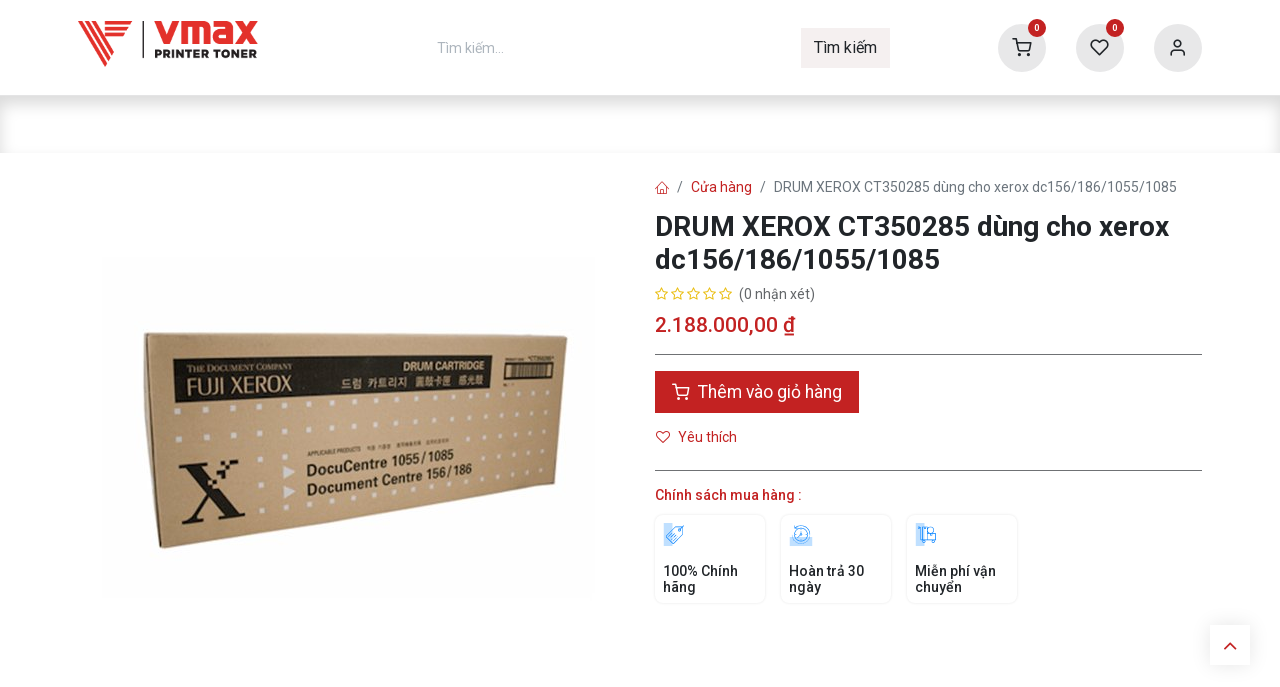

--- FILE ---
content_type: text/html; charset=utf-8
request_url: https://vmax.vn/shop/clo-xect350285-drum-xerox-ct350285-dung-cho-xerox-dc156-186-1055-1085-9686
body_size: 18211
content:

        

    
        
<!DOCTYPE html>
<html lang="vi-VN" data-website-id="11" data-main-object="product.template(9686,)" data-add2cart-redirect="1">
    <head>
        <meta charset="utf-8"/>
        <meta http-equiv="X-UA-Compatible" content="IE=edge"/>
        <meta name="viewport" content="width=device-width, initial-scale=1"/>
        <meta name="generator" content="Odoo"/>
        <meta name="description" content="Drum máy in Xerox, drum máy in, drum mực máy in, trống máy in, trống mực máy in,drum máy photo, drum máy photocopy,Drum photocopy chính hãng Xerox CT350285 "/>
            
        <meta property="og:type" content="website"/>
        <meta property="og:title" content="DRUM XEROX CT350285 dùng cho xerox dc156/186/1055/1085"/>
        <meta property="og:site_name" content="Công Ty TNHH Công nghệ Vmax"/>
        <meta property="og:url" content="https://vmax.vn/shop/clo-xect350285-drum-xerox-ct350285-dung-cho-xerox-dc156-186-1055-1085-9686"/>
        <meta property="og:image" content="https://vmax.vn/web/image/product.template/9686/image_1024?unique=dd02af2"/>
        <meta property="og:description" content="Drum máy in Xerox, drum máy in, drum mực máy in, trống máy in, trống mực máy in,drum máy photo, drum máy photocopy,Drum photocopy chính hãng Xerox CT350285 "/>
            
        <meta name="twitter:card" content="summary_large_image"/>
        <meta name="twitter:title" content="DRUM XEROX CT350285 dùng cho xerox dc156/186/1055/1085"/>
        <meta name="twitter:image" content="https://vmax.vn/web/image/product.template/9686/image_1024?unique=dd02af2"/>
        <meta name="twitter:description" content="Drum máy in Xerox, drum máy in, drum mực máy in, trống máy in, trống mực máy in,drum máy photo, drum máy photocopy,Drum photocopy chính hãng Xerox CT350285 "/>
        
        <link rel="alternate" hreflang="en" href="https://vmax.vn/en/shop/clo-xect350285-drum-xerox-ct350285-dung-cho-xerox-dc156-186-1055-1085-9686"/>
        <link rel="alternate" hreflang="vi" href="https://vmax.vn/shop/clo-xect350285-drum-xerox-ct350285-dung-cho-xerox-dc156-186-1055-1085-9686"/>
        <link rel="alternate" hreflang="x-default" href="https://vmax.vn/shop/clo-xect350285-drum-xerox-ct350285-dung-cho-xerox-dc156-186-1055-1085-9686"/>
        <link rel="canonical" href="https://vmax.vn/shop/clo-xect350285-drum-xerox-ct350285-dung-cho-xerox-dc156-186-1055-1085-9686"/>
        
        <link rel="preconnect" href="https://fonts.gstatic.com/" crossorigin=""/>
        <title> DRUM XEROX CT350285 dùng cho xerox dc156/186/1055/1085 | Mực in Vmax </title>
        <link type="image/x-icon" rel="shortcut icon" href="/web/image/website/11/favicon?unique=6d52dfc"/>
        <link rel="preload" href="/web/static/src/libs/fontawesome/fonts/fontawesome-webfont.woff2?v=4.7.0" as="font" crossorigin=""/>
            <link rel="preload" href="/theme_prime/static/lib/Droggol-Pack-v1.0/fonts/Droggol-Pack.ttf?4iwoe7" as="font" crossorigin=""/>
            <link rel="stylesheet" type="text/css" href="/theme_prime/static/lib/Droggol-Pack-v1.0/droggol-pack-1.css"/>
        <link type="text/css" rel="stylesheet" href="/web/assets/11/4384b20/web.assets_frontend.min.css"/>
        <script id="web.layout.odooscript" type="text/javascript">
            var odoo = {
                csrf_token: "f070a5b94a575bee196ed32703edac8611b65076o1800597134",
                debug: "",
            };
        </script>
            <script type="text/javascript">
                odoo.dr_theme_config = {"json_sidebar_config": {"category_sidebar_style": "2", "category_sidebar_show_count": true, "menu_sidebar_show_category": true, "cart_sidebar_free_delivery_progress": false}, "json_shop_layout": {"layout": "prime", "show_view_switcher": true, "default_view_mode": "grid", "load_more_products": "button"}, "json_shop_product_item": {"style": "1", "image_size": "default", "image_fill": "cover", "show_add_to_cart": true, "show_wishlist": true, "show_compare": true, "show_quick_view": true, "show_similar_products": true, "show_product_preview_swatches": true, "show_rating": true, "show_stock_label": false}, "json_shop_category_pills": {"active": true, "style": "2", "show_child_categories": false, "hide_in_desktop": true}, "json_shop_filters": {"lazy_method": true, "filter_style": "4", "filter_position": "left", "show_in_sidebar": false, "collapsible_category": false, "collapsible_attribute": false, "show_category_count": false, "show_attribute_count": false, "hide_extra_attrib_value": false, "show_rating_filter": false, "show_availability_filter": false}, "json_zoom": {"zoom_enabled": true, "zoom_factor": 2}, "bool_enable_ajax_load": false, "json_bottom_bar": {"show_bottom_bar": true, "show_bottom_bar_on_scroll": false, "filters": true, "actions": ["tp_home", "tp_search", "tp_wishlist", "tp_offer", "tp_brands", "tp_category", "tp_orders"]}, "bool_sticky_add_to_cart": true, "json_general_language_pricelist_selector": {"hide_country_flag": true}, "json_b2b_shop_config": {"dr_enable_b2b": false, "dr_only_assigned_pricelist": false}, "json_mobile": {}, "json_product_search": {"advance_search": true, "search_category": false, "search_attribute": true, "search_suggestion": true, "search_limit": 10, "search_max_product": 5, "search_fuzzy": false, "search_fill_products": false, "search_report": true, "delete_search_report": 90}, "json_brands_page": {"disable_brands_grouping": true}, "cart_flow": "dialog", "theme_installed": true, "pwa_active": false, "pwa_name": false, "bool_show_bulk_price": false, "bool_product_offers": true, "bool_show_products_nav": false, "is_public_user": true, "has_sign_up": false};
            </script>
        <script type="text/javascript">
            odoo.__session_info__ = {"is_admin": false, "is_system": false, "is_website_user": true, "user_id": false, "is_frontend": true, "profile_session": null, "profile_collectors": null, "profile_params": null, "show_effect": true, "currencies": {"1": {"symbol": "\u20ac", "position": "after", "digits": [69, 2]}, "2": {"symbol": "$", "position": "before", "digits": [69, 2]}, "23": {"symbol": "\u20ab", "position": "after", "digits": [69, 2]}}, "bundle_params": {"lang": "en_US", "website_id": 11}, "translationURL": "/website/translations", "cache_hashes": {"translations": "24941daa2c5b0c30d73b01a1d27bdf3c90ca1cb8"}, "geoip_country_code": null, "geoip_phone_code": null, "lang_url_code": "vi"};
            if (!/(^|;\s)tz=/.test(document.cookie)) {
                const userTZ = Intl.DateTimeFormat().resolvedOptions().timeZone;
                document.cookie = `tz=${userTZ}; path=/`;
            }
        </script>
        <script type="text/javascript" defer="defer" src="/web/assets/11/a38f15f/web.assets_frontend_minimal.min.js" onerror="__odooAssetError=1"></script>
        <script type="text/javascript" defer="defer" data-src="/web/assets/11/9471795/web.assets_frontend_lazy.min.js" onerror="__odooAssetError=1"></script>
        
                    <script>
            
                if (!window.odoo) {
                    window.odoo = {
                        csrf_token: "f070a5b94a575bee196ed32703edac8611b65076o1800597134",
                    };
                }
                odoo.__session_info__ = Object.assign(odoo.__session_info__ || {}, {
                    livechatData: {
                        isAvailable: false,
                        serverUrl: "https://vmax.vn",
                        options: {},
                    },
                });
            
                    </script>
        <meta name="zalo-platform-site-verification" content="PDEV8fJ_2WLtyuGya-mE9cV6eWIBi7DOCZKu" />
<!-- Google tag (gtag.js) -->
<script async src="https://www.googletagmanager.com/gtag/js?id=G-NB9NTCQM14"></script>
<script>
  window.dataLayer = window.dataLayer || [];
  function gtag(){dataLayer.push(arguments);}
  gtag('js', new Date());

  gtag('config', 'G-NB9NTCQM14');
</script>
<script>
    window.zaloJSV2 = {
zalo_h5_event_handler: function (eventId, eventName, eventData) {}
};
</script>
<!-- Google Tag Manager -->
<script>(function(w,d,s,l,i){w[l]=w[l]||[];w[l].push({'gtm.start':
new Date().getTime(),event:'gtm.js'});var f=d.getElementsByTagName(s)[0],
j=d.createElement(s),dl=l!='dataLayer'?'&l='+l:'';j.async=true;j.src=
'https://www.googletagmanager.com/gtm.js?id='+i+dl;f.parentNode.insertBefore(j,f);
})(window,document,'script','dataLayer','GTM-MSSFS5');</script>
<!-- End Google Tag Manager -->
    </head>
    <body>



        <div id="wrapwrap" class="   ">
            
            <div class="offcanvas offcanvas-end tp-account-info-sidebar tp-offcanvas-sidebar bg-200" tabindex="-1" aria-hidden="true">
                <div class="d-flex justify-content-between align-items-center bg-white border-bottom p-3">
                    <div class="d-flex align-items-center">
                        <i class="dri dri-user tp-bg-soft-primary text-primary rounded-circle me-3 tp-header-icon"></i>
                        <h5 class="mb-0">Khách hàng</h5>
                    </div>
                    <button type="button" class="btn-close" data-bs-dismiss="offcanvas" title="Đóng" aria-label="Đóng"></button>
                </div>
                <div class="tp-scrollable-y flex-grow-1">
                    <ul class="list-group p-2 mt-2 tp-hook-public-user">
                        <a href="/web/login" class="list-group-item list-group-item-action d-flex align-items-center">
                            <div class="d-flex align-items-center">
                                <svg xmlns="http://www.w3.org/2000/svg" width="1em" height="1em" fill="currentColor" class="bi bi-box-arrow-in-right" viewBox="0 0 16 16">
                                    <path fill-rule="evenodd" d="M6 3.5a.5.5 0 0 1 .5-.5h8a.5.5 0 0 1 .5.5v9a.5.5 0 0 1-.5.5h-8a.5.5 0 0 1-.5-.5v-2a.5.5 0 0 0-1 0v2A1.5 1.5 0 0 0 6.5 14h8a1.5 1.5 0 0 0 1.5-1.5v-9A1.5 1.5 0 0 0 14.5 2h-8A1.5 1.5 0 0 0 5 3.5v2a.5.5 0 0 0 1 0v-2z"></path>
                                    <path fill-rule="evenodd" d="M11.854 8.354a.5.5 0 0 0 0-.708l-3-3a.5.5 0 1 0-.708.708L10.293 7.5H1.5a.5.5 0 0 0 0 1h8.793l-2.147 2.146a.5.5 0 0 0 .708.708l3-3z"></path>
                                </svg>
                                <h6 class="mb-0 ms-3">Đăng nhập</h6>
                            </div>
                        </a>
                        <a href="/web/signup" class="list-group-item list-group-item-action d-flex align-items-center">
                            <div class="d-flex align-items-center">
                                <svg xmlns="http://www.w3.org/2000/svg" width="1em" height="1em" fill="currentColor" class="bi bi-person-plus" viewBox="0 0 16 16">
                                    <path d="M6 8a3 3 0 1 0 0-6 3 3 0 0 0 0 6zm2-3a2 2 0 1 1-4 0 2 2 0 0 1 4 0zm4 8c0 1-1 1-1 1H1s-1 0-1-1 1-4 6-4 6 3 6 4zm-1-.004c-.001-.246-.154-.986-.832-1.664C9.516 10.68 8.289 10 6 10c-2.29 0-3.516.68-4.168 1.332-.678.678-.83 1.418-.832 1.664h10z"></path>
                                    <path fill-rule="evenodd" d="M13.5 5a.5.5 0 0 1 .5.5V7h1.5a.5.5 0 0 1 0 1H14v1.5a.5.5 0 0 1-1 0V8h-1.5a.5.5 0 0 1 0-1H13V5.5a.5.5 0 0 1 .5-.5z"></path>
                                </svg>
                                <h6 class="mb-0 ms-3">Đăng ký</h6>
                            </div>
                        </a>
                    </ul>
                    <ul class="list-group p-2 mt-2 tp-hook-generic">
                        <a href="/shop/cart" class="list-group-item list-group-item-action d-flex align-items-center">
                            <div class="d-flex align-items-center">
                                <i class="dri dri-cart"></i>
                                <div class="d-flex align-items-center">
                                    <h6 class="mb-0 ms-3">Giỏ hàng của tôi</h6> <span class="ms-2">(<span class="my_cart_quantity" data-order-id="">0</span>)</span>
                                </div>
                            </div>
                        </a>
                        <a href="/shop/wishlist" class="list-group-item list-group-item-action d-flex align-items-center">
                            <div class="d-flex align-items-center">
                                <i class="dri dri-wishlist"></i>
                                <div class="d-flex align-items-center">
                                    <h6 class="mb-0 ms-3">Yêu thích của tôi</h6> <span class="ms-2">(<span class="tp-wishlist-counter">0</span>)</span>
                                </div>
                            </div>
                        </a>
                    </ul>
                </div>
            </div>
        <div class="tp-bottombar-component o_not_editable w-100 tp-bottombar-component-style-1 p-0 tp-has-drower-element  ">
            <div class="d-flex justify-content-center align-items-center border-bottom tp-bottom-bar-add-to-cart">
                <a class="mx-3" href="#">
                    <img class="o_image_40_cover tp-rounded-border border product-img" src="/web/image/product.template/9686/image_128" alt="DRUM XEROX CT350285 dùng cho xerox dc156/186/1055/1085" loading="lazy"/>
                </a>
                <span class="mx-3">
                    <p class="mb-0 small fw-bold">Giá</p>
                    <p class="mb-0 small text-primary"><span class="product-price" data-oe-type="monetary" data-oe-expression="combination_info[&#39;price&#39;]"><span class="oe_currency_value">2.188.000,00</span> ₫</span></p>
                </span>
                <button class="product-add-to-cart btn btn-primary-soft m-2 tp-rounded-border btn-block">
                    <i class="dri dri-cart"></i> Thêm vào giỏ hàng
                </button>
            </div>

            <ul class="list-inline my-2 px-5 d-flex tp-bottombar-main-element justify-content-between">
                    
        <li class="list-inline-item o_not_editable position-relative tp-bottom-action-btn text-center  ">
            <a aria-label="Trang chủ" class=" " href="/">
                <i class="tp-action-btn-icon fa fa-home"></i>
            </a>
            <div class="tp-action-btn-label">Trang chủ</div>
        </li>
                    
        <li class="list-inline-item o_not_editable position-relative tp-bottom-action-btn text-center tp-search-sidebar-action ">
            <a aria-label="Tìm kiếm" class=" " href="#">
                <i class="tp-action-btn-icon dri dri-search"></i>
            </a>
            <div class="tp-action-btn-label">Tìm kiếm</div>
        </li>
                    
                        <li class="list-inline-item text-center tp-bottom-action-btn tp-drawer-action-btn align-items-center d-flex justify-content-center rounded-circle">
                            <a href="#" aria-label="Mở danh mục"><i class="tp-drawer-icon fa fa-th"></i></a>
                        </li>
        <li class="list-inline-item o_not_editable position-relative tp-bottom-action-btn text-center  ">
            <a aria-label="Yêu thích" class="o_wsale_my_wish tp-force-d-block " href="/shop/wishlist">
                <i class="tp-action-btn-icon dri dri-wishlist"></i>
                <sup class="my_wish_quantity o_animate_blink badge text-bg-primary">0</sup>
            </a>
            <div class="tp-action-btn-label">Yêu thích</div>
        </li>
                    
                    
                    
                    
                <li class="list-inline-item o_not_editable tp-bottom-action-btn">
                    <a href="#" class="tp-account-info-sidebar-action tp-action-btn-icon" aria-label="Thông tin tài khoản">
                        <i class="dri dri-user"></i>
                    </a>
                    <div class="tp-action-btn-label">Tài khoản</div>
                </li>
            </ul>
            <hr class="mx-4"/>
            <ul class="list-inline d-flex my-2 px-5 tp-bottombar-secondary-element justify-content-between">
        <li class="list-inline-item o_not_editable position-relative tp-bottom-action-btn text-center  ">
            <a aria-label="Offers" class=" " href="/offers">
                <i class="tp-action-btn-icon dri dri-bolt"></i>
            </a>
            <div class="tp-action-btn-label">Offers</div>
        </li>
        <li class="list-inline-item o_not_editable position-relative tp-bottom-action-btn text-center  ">
            <a aria-label="Brands" class=" " href="/shop/all-brands">
                <i class="tp-action-btn-icon dri dri-tag-l "></i>
            </a>
            <div class="tp-action-btn-label">Brands</div>
        </li>
        <li class="list-inline-item o_not_editable position-relative tp-bottom-action-btn text-center tp-category-action ">
            <a aria-label="Danh mục sản phẩm trên website" class=" " href="#">
                <i class="tp-action-btn-icon dri dri-category"></i>
            </a>
            <div class="tp-action-btn-label">Danh mục sản phẩm trên website</div>
        </li>
        <li class="list-inline-item o_not_editable position-relative tp-bottom-action-btn text-center  ">
            <a aria-label="Orders" class=" " href="/my/orders">
                <i class="tp-action-btn-icon fa fa-file-text-o"></i>
            </a>
            <div class="tp-action-btn-label">Orders</div>
        </li>
            </ul>
        </div>
                <header id="top" data-anchor="true" data-name="Header" data-extra-items-toggle-aria-label="Extra items button" class="   o_header_fixed tp-custom-header o_hoverable_dropdown" style=" ">
                    
                <div class="tp-header-box o_header_hide_on_scroll d-none d-lg-block o_colored_level o_cc">
                <div class="container">
                    <div class="row align-items-center">
                        <div class="col-auto py-3">
                            
    <a data-name="Navbar Logo" href="/" class="navbar-brand logo d-inline-block">
            
            <span role="img" aria-label="Logo of Mực in Vmax" title="Mực in Vmax"><img src="/web/image/website/11/logo/M%E1%BB%B1c%20in%20Vmax?unique=6d52dfc" class="img img-fluid" width="95" height="40" alt="Mực in Vmax" loading="lazy"/></span>
        </a>
    
                        </div>
                        <div class="col-auto py-3 flex-grow-1">
                            
    <form method="get" class="o_searchbar_form o_wait_lazy_js s_searchbar_input mx-auto w-75 o_wsale_products_searchbar_form border o_not_editable" action="/shop" data-snippet="s_searchbar_input">
            <div role="search" class="input-group ">
        <input type="search" name="search" class="search-query form-control oe_search_box border-0 bg-white None" placeholder="Tìm kiếm..." value="" data-search-type="products" data-limit="5" data-display-image="true" data-display-description="true" data-display-extra-link="true" data-display-detail="true" data-order-by="name asc"/>
        <button type="submit" aria-label="Tìm kiếm" title="Tìm kiếm" class="btn oe_search_button btn-light">
            
            <span>Tìm kiếm</span>
        </button>
    </div>

            <input name="order" type="hidden" class="o_search_order_by" value="name asc"/>
            
                            
        </form>
                        </div>
                        <div class="col-auto py-3 o_not_editable">
                            <div class="row align-items-center justify-content-end tp-account-info">
                                <div class="col-auto my-1">
                                    <div class="d-flex align-items-center">
                                        <div class="flex-shrink-0">
                                            
                                                <div class="o_not_editable position-relative o_wsale_my_cart tp-cart-sidebar-action ">
                                                    <a href="/shop/cart">
                                                        <i class="dri dri-cart tp-light-bg rounded-circle"></i>
                                                        <sup class="my_cart_quantity badge text-bg-primary" data-order-id="">0</sup>
                                                    </a>
                                                </div>
                                            
                                        </div>
                                        <div class="flex-grow-1 ms-3 d-none">
                                            <div class="mb-1">Giỏ hàng của tôi</div>
                                            <a class="tp-cart-sidebar-action" href="#"><h6 class="dr-update-cart-total mb-0"><span class="oe_currency_value">0,00</span> ₫</h6></a>
                                        </div>
                                    </div>
                                </div>
                                <div class="col-auto my-1">
                                    <div class="d-flex align-items-center">
                                        <div class="flex-shrink-0">
                                            
                                                <div class="o_not_editable position-relative o_wsale_my_wish ">
                                                    <a href="/shop/wishlist">
                                                        <i class="dri dri-wishlist tp-light-bg rounded-circle"></i>
                                                        <sup class="my_wish_quantity o_animate_blink badge text-bg-primary">0</sup>
                                                    </a>
                                                </div>
                                            
                                        </div>
                                        <div class="flex-grow-1 ms-3 d-none">
                                            <div class="mb-1">Yêu thích của tôi</div>
                                            <a href="/shop/wishlist"><h6 class="mb-0">Xem yêu thích</h6></a>
                                        </div>
                                    </div>
                                </div>
                                <div class="col-auto my-1">
                                    <div class="d-flex align-items-center">
                                        <div class="flex-shrink-0">
                                            <a href="#" class="tp-account-info-sidebar-action">
                                                <i class="dri dri-user tp-light-bg rounded-circle"></i>
                                            </a>
                                        </div>
                                        <div class="flex-grow-1 ms-3 d-none">
                                            <div style="max-width: 150px;" class="text-truncate mb-1">Guest</div>
                                            <a class="tp-account-info-sidebar-action" href="#"><h6 class="mb-0">Tài khoản của tôi</h6></a>
                                        </div>
                                    </div>
                                </div>
                            </div>
                        </div>
                    </div>
                </div>
            </div>
    <nav data-name="Navbar" aria-label="Chính" class="navbar navbar-expand-lg navbar-light o_colored_level o_cc d-none d-lg-block shadow-sm ">
        
                
                <div id="o_main_nav" class="container">
    <ul id="top_menu" role="menu" class="nav navbar-nav top_menu o_menu_loading flex-grow-1">
        
                        
    <li role="presentation" class="nav-item  ">
        <a role="menuitem" href="/" class="nav-link " style="">
            <span>
                <span>Trang chủ</span>
            </span>
        </a>
    </li>
    <li role="presentation" class="nav-item   dropdown ">
        <a data-bs-toggle="dropdown" href="#" role="menuitem" class="nav-link dropdown-toggle   " style="">
            <span>
                <span>Mực in Vmax</span>
            </span>
        </a>
        <ul role="menu" class="dropdown-menu ">
    <li role="presentation" class="  ">
        <a role="menuitem" href="/shop/category/muc-in-vmax-muc-in-vmax-may-hp-133" class="dropdown-item " style="">
            <span>
                <span>Mực in HP</span>
            </span>
        </a>
    </li>
    <li role="presentation" class="  ">
        <a role="menuitem" href="/shop/category/muc-in-vmax-muc-in-vmax-may-canon-134" class="dropdown-item " style="">
            <span>
                <span>Mực in Cannon</span>
            </span>
        </a>
    </li>
    <li role="presentation" class="  ">
        <a role="menuitem" href="/shop/category/muc-in-vmax-muc-in-vmax-may-brother-135" class="dropdown-item " style="">
            <span>
                <span>Mực in Brother</span>
            </span>
        </a>
    </li>
    <li role="presentation" class="  ">
        <a role="menuitem" href="/shop/category/muc-in-vmax-muc-in-vmax-may-epson-139" class="dropdown-item " style="">
            <span>
                <span>Mực in Epson</span>
            </span>
        </a>
    </li>
    <li role="presentation" class="  ">
        <a role="menuitem" href="/shop/category/muc-in-vmax-muc-in-vmax-may-xerox-136" class="dropdown-item " style="">
            <span>
                <span>Mực in Xerox</span>
            </span>
        </a>
    </li>
    <li role="presentation" class="  ">
        <a role="menuitem" href="/shop/category/muc-in-vmax-muc-in-vmax-may-samsung-140" class="dropdown-item " style="">
            <span>
                <span>Mực in Samsung</span>
            </span>
        </a>
    </li>
        </ul>
        </li>
    <li role="presentation" class="nav-item  ">
        <a role="menuitem" href="/shop/category/muc-in-chinh-hang-132" class="nav-link " style="">
            <span>
                <span>Mực in chính hãng</span>
            </span>
        </a>
    </li>
    <li role="presentation" class="nav-item   dropdown ">
        <a data-bs-toggle="dropdown" href="#" role="menuitem" class="nav-link dropdown-toggle   " style="">
            <span>
                <span>Máy in</span>
            </span>
        </a>
        <ul role="menu" class="dropdown-menu ">
    <li role="presentation" class="  ">
        <a role="menuitem" href="/shop/category/may-in-van-phong-may-in-laser-trang-en-143" class="dropdown-item " style="">
            <span>
                <span>Máy in laser trắng đen</span>
            </span>
        </a>
    </li>
    <li role="presentation" class="  ">
        <a role="menuitem" href="/shop/category/may-in-van-phong-may-in-laser-mau-144" class="dropdown-item " style="">
            <span>
                <span>Máy in laser màu</span>
            </span>
        </a>
    </li>
    <li role="presentation" class="  ">
        <a role="menuitem" href="/shop/category/may-in-van-phong-may-in-phun-mau-250" class="dropdown-item " style="">
            <span>
                <span>Máy in phun màu</span>
            </span>
        </a>
    </li>
        </ul>
        </li>
    <li role="presentation" class="nav-item  ">
        <a role="menuitem" href="/contactus" class="nav-link " style="">
            <span>
                <span>Liên hệ</span>
            </span>
        </a>
    </li>
    <li role="presentation" class="nav-item  ">
        <a role="menuitem" href="/about-us" class="nav-link " style="">
            <span>
                <span>Về Vmax</span>
            </span>
        </a>
    </li>
    <li role="presentation" class="nav-item  ">
        <a role="menuitem" href="/blog" class="nav-link " style="">
            <span>
                <span>Tin tức</span>
            </span>
        </a>
    </li>
    <li role="presentation" class="nav-item  dr_hide_in_mobile dropdown ">
        <a data-bs-toggle="dropdown" href="#" role="menuitem" class="nav-link dropdown-toggle   " style="">
            <span>
                <span>Vmax Building</span>
            </span>
        </a>
        <ul role="menu" class="dropdown-menu ">
    <li role="presentation" class="  ">
        <a role="menuitem" href="/shop/category/vmax-building-office4lease-255" class="dropdown-item " style="">
            <span>
                <span>Office4lease</span>
            </span>
        </a>
    </li>
    <li role="presentation" class="  ">
        <a role="menuitem" href="/shop/category/vmax-building-mini-penthouse-257" class="dropdown-item " style="">
            <span>
                <span>Mini penthouse</span>
            </span>
        </a>
    </li>
        </ul>
        </li>
                    
    </ul>
                </div>
            
    </nav>
    <nav data-name="Navbar" aria-label="Mobile" class="navbar  navbar-light o_colored_level o_cc o_header_mobile d-block d-lg-none shadow-sm ">
        
            <div id="o_main_nav" class="container flex-wrap">
                
                <ul class="o_header_mobile_buttons_wrap navbar-nav flex-row align-items-center gap-2 mb-0">
                    <li>
                        <button class="tp-menu-sidebar-action btn btn-link p-0 o_not_editable shadow-none" type="button" data-bs-toggle="offcanvas" data-bs-target="#top_menu_collapse_mobile" aria-controls="top_menu_collapse_mobile" aria-expanded="false" aria-label="Toggle navigation">
                            <svg xmlns="http://www.w3.org/2000/svg" width="1em" height="1em" fill="currentColor" class="bi bi-list" viewBox="0 0 16 16">
                                <path fill-rule="evenodd" d="M2.5 12a.5.5 0 0 1 .5-.5h10a.5.5 0 0 1 0 1H3a.5.5 0 0 1-.5-.5zm0-4a.5.5 0 0 1 .5-.5h10a.5.5 0 0 1 0 1H3a.5.5 0 0 1-.5-.5zm0-4a.5.5 0 0 1 .5-.5h10a.5.5 0 0 1 0 1H3a.5.5 0 0 1-.5-.5z"></path>
                            </svg>
                        </button>
                    </li>
                </ul>
                
    <a data-name="Navbar Logo" href="/" class="navbar-brand logo me-0">
            
            <span role="img" aria-label="Logo of Mực in Vmax" title="Mực in Vmax"><img src="/web/image/website/11/logo/M%E1%BB%B1c%20in%20Vmax?unique=6d52dfc" class="img img-fluid" width="95" height="40" alt="Mực in Vmax" loading="lazy"/></span>
        </a>
    
                
        <ul class="list-inline mb-0 d-flex align-items-center tp-account-info ">



                
                    <li class="list-inline-item mx-0 o_not_editable o_wsale_my_cart tp-cart-sidebar-action  ">
                        <a href="/shop/cart" class="">
                            <div class="d-flex flex-column align-items-center justify-content-center">
                                <div class="d-flex align-items-center">
                                    <div class="position-relative">
                                        <i class="dri dri-cart"></i>
                                        <sup class="my_cart_quantity text-bg-primary position-absolute " data-order-id="">0</sup>
                                    </div>
                                </div>
                            </div>
                        </a>
                    </li>
                
        </ul>
            </div>
        
    </nav>
        <div id="top_menu_collapse_mobile" class="offcanvas offcanvas-start tp-menu-sidebar tp-offcanvas-sidebar">
            <div class="offcanvas-body p-0">
                <div class="p-3 tp-user-info-container">
                    <div class="d-flex justify-content-between">
                        <div class="border border-white p-1">
                            <span class="tp-user-logo text-bg-primary fw-bold rounded d-inline-block text-center">
                                <i class="dri dri-user"></i>
                            </span>
                        </div>
                        <div class="flex-shrink-1">
                            <button type="button" class="btn-close text-white" data-bs-dismiss="offcanvas" title="Đóng" aria-label="Đóng"></button>
                        </div>
                    </div>
                    <div class="mt-3 d-flex align-items-center justify-content-between">
                        <h6 class="mb-0 text-white">
                                    <a href="/web/login" class="link-light">
                                        Đăng nhập <span class="mx-1">•</span> Đăng ký
                                    </a>
                        </h6>
                    </div>
                </div>
                <ul class="nav navbar-nav py-2 border-bottom tp-hook-special-menu">
                    <li class="nav-item">
                        <a role="menuitem" href="/" class="nav-link tp-category-action" data-position="start">
                            <div class="d-flex align-items-center fw-bold">
                                <svg xmlns="http://www.w3.org/2000/svg" width="1em" height="1em" fill="currentColor" class="bi bi-grid" viewBox="0 0 16 16">
                                    <path d="M1 2.5A1.5 1.5 0 0 1 2.5 1h3A1.5 1.5 0 0 1 7 2.5v3A1.5 1.5 0 0 1 5.5 7h-3A1.5 1.5 0 0 1 1 5.5v-3zM2.5 2a.5.5 0 0 0-.5.5v3a.5.5 0 0 0 .5.5h3a.5.5 0 0 0 .5-.5v-3a.5.5 0 0 0-.5-.5h-3zm6.5.5A1.5 1.5 0 0 1 10.5 1h3A1.5 1.5 0 0 1 15 2.5v3A1.5 1.5 0 0 1 13.5 7h-3A1.5 1.5 0 0 1 9 5.5v-3zm1.5-.5a.5.5 0 0 0-.5.5v3a.5.5 0 0 0 .5.5h3a.5.5 0 0 0 .5-.5v-3a.5.5 0 0 0-.5-.5h-3zM1 10.5A1.5 1.5 0 0 1 2.5 9h3A1.5 1.5 0 0 1 7 10.5v3A1.5 1.5 0 0 1 5.5 15h-3A1.5 1.5 0 0 1 1 13.5v-3zm1.5-.5a.5.5 0 0 0-.5.5v3a.5.5 0 0 0 .5.5h3a.5.5 0 0 0 .5-.5v-3a.5.5 0 0 0-.5-.5h-3zm6.5.5A1.5 1.5 0 0 1 10.5 9h3a1.5 1.5 0 0 1 1.5 1.5v3a1.5 1.5 0 0 1-1.5 1.5h-3A1.5 1.5 0 0 1 9 13.5v-3zm1.5-.5a.5.5 0 0 0-.5.5v3a.5.5 0 0 0 .5.5h3a.5.5 0 0 0 .5-.5v-3a.5.5 0 0 0-.5-.5h-3z"></path>
                                </svg>
                                <span class="ms-2">Phân loại sản phẩm</span>
                            </div>
                        </a>
                    </li>
                </ul>
                
    <ul id="top_menu" role="menu" class="nav navbar-nav top_menu  ">
        
    <li role="presentation" class="nav-item  ">
        <a role="menuitem" href="/" class="nav-link " style="">
            <span>
                <span>Trang chủ</span>
            </span>
        </a>
    </li>
    <li role="presentation" class="nav-item   dropdown ">
        <a data-bs-toggle="dropdown" href="#" role="menuitem" class="nav-link dropdown-toggle   d-flex justify-content-between align-items-center" style="">
            <span>
                <span>Mực in Vmax</span>
            </span>
        </a>
        <ul role="menu" class="dropdown-menu position-relative rounded-0 o_dropdown_without_offset">
    <li role="presentation" class="  ">
        <a role="menuitem" href="/shop/category/muc-in-vmax-muc-in-vmax-may-hp-133" class="dropdown-item " style="">
            <span>
                <span>Mực in HP</span>
            </span>
        </a>
    </li>
    <li role="presentation" class="  ">
        <a role="menuitem" href="/shop/category/muc-in-vmax-muc-in-vmax-may-canon-134" class="dropdown-item " style="">
            <span>
                <span>Mực in Cannon</span>
            </span>
        </a>
    </li>
    <li role="presentation" class="  ">
        <a role="menuitem" href="/shop/category/muc-in-vmax-muc-in-vmax-may-brother-135" class="dropdown-item " style="">
            <span>
                <span>Mực in Brother</span>
            </span>
        </a>
    </li>
    <li role="presentation" class="  ">
        <a role="menuitem" href="/shop/category/muc-in-vmax-muc-in-vmax-may-epson-139" class="dropdown-item " style="">
            <span>
                <span>Mực in Epson</span>
            </span>
        </a>
    </li>
    <li role="presentation" class="  ">
        <a role="menuitem" href="/shop/category/muc-in-vmax-muc-in-vmax-may-xerox-136" class="dropdown-item " style="">
            <span>
                <span>Mực in Xerox</span>
            </span>
        </a>
    </li>
    <li role="presentation" class="  ">
        <a role="menuitem" href="/shop/category/muc-in-vmax-muc-in-vmax-may-samsung-140" class="dropdown-item " style="">
            <span>
                <span>Mực in Samsung</span>
            </span>
        </a>
    </li>
        </ul>
        </li>
    <li role="presentation" class="nav-item  ">
        <a role="menuitem" href="/shop/category/muc-in-chinh-hang-132" class="nav-link " style="">
            <span>
                <span>Mực in chính hãng</span>
            </span>
        </a>
    </li>
    <li role="presentation" class="nav-item   dropdown ">
        <a data-bs-toggle="dropdown" href="#" role="menuitem" class="nav-link dropdown-toggle   d-flex justify-content-between align-items-center" style="">
            <span>
                <span>Máy in</span>
            </span>
        </a>
        <ul role="menu" class="dropdown-menu position-relative rounded-0 o_dropdown_without_offset">
    <li role="presentation" class="  ">
        <a role="menuitem" href="/shop/category/may-in-van-phong-may-in-laser-trang-en-143" class="dropdown-item " style="">
            <span>
                <span>Máy in laser trắng đen</span>
            </span>
        </a>
    </li>
    <li role="presentation" class="  ">
        <a role="menuitem" href="/shop/category/may-in-van-phong-may-in-laser-mau-144" class="dropdown-item " style="">
            <span>
                <span>Máy in laser màu</span>
            </span>
        </a>
    </li>
    <li role="presentation" class="  ">
        <a role="menuitem" href="/shop/category/may-in-van-phong-may-in-phun-mau-250" class="dropdown-item " style="">
            <span>
                <span>Máy in phun màu</span>
            </span>
        </a>
    </li>
        </ul>
        </li>
    <li role="presentation" class="nav-item  ">
        <a role="menuitem" href="/contactus" class="nav-link " style="">
            <span>
                <span>Liên hệ</span>
            </span>
        </a>
    </li>
    <li role="presentation" class="nav-item  ">
        <a role="menuitem" href="/about-us" class="nav-link " style="">
            <span>
                <span>Về Vmax</span>
            </span>
        </a>
    </li>
    <li role="presentation" class="nav-item  ">
        <a role="menuitem" href="/blog" class="nav-link " style="">
            <span>
                <span>Tin tức</span>
            </span>
        </a>
    </li>
    <li role="presentation" class="nav-item  dr_hide_in_mobile dropdown ">
        <a data-bs-toggle="dropdown" href="#" role="menuitem" class="nav-link dropdown-toggle   d-flex justify-content-between align-items-center" style="">
            <span>
                <span>Vmax Building</span>
            </span>
        </a>
        <ul role="menu" class="dropdown-menu position-relative rounded-0 o_dropdown_without_offset">
    <li role="presentation" class="  ">
        <a role="menuitem" href="/shop/category/vmax-building-office4lease-255" class="dropdown-item " style="">
            <span>
                <span>Office4lease</span>
            </span>
        </a>
    </li>
    <li role="presentation" class="  ">
        <a role="menuitem" href="/shop/category/vmax-building-mini-penthouse-257" class="dropdown-item " style="">
            <span>
                <span>Mini penthouse</span>
            </span>
        </a>
    </li>
        </ul>
        </li>
                
    </ul>
                <ul class="nav navbar-nav py-2 border-top tp-hook-extra-menu">
                    <li class="nav-item">
                        <a href="/shop/cart" class="nav-link">
                            <div class="d-flex align-items-center">
                                <i class="dri dri-cart"></i>
                                <div class="d-flex align-items-center">
                                    <h6 class="mb-0 ms-2">Giỏ hàng của tôi</h6> <span class="ms-2">(<span class="my_cart_quantity" data-order-id="">0</span>)</span>
                                </div>
                            </div>
                        </a>
                    </li>
                    <li class="nav-item">
                        <a href="/shop/wishlist" class="nav-link">
                            <div class="d-flex align-items-center">
                                <i class="dri dri-wishlist"></i>
                                <div class="d-flex align-items-center">
                                    <h6 class="mb-0 ms-2">Yêu thích của tôi</h6> <span class="ms-2">(<span class="tp-wishlist-counter">0</span>)</span>
                                </div>
                            </div>
                        </a>
                    </li>
                </ul>
            </div>
        

            <div class="js_language_selector d-flex justify-content-center py-2 border-top dropdown o_not_editable">
                <a href="#" data-bs-toggle="dropdown" aria-haspopup="true" aria-expanded="true" class="dropdown-toggle d-flex align-items-center text-dark">
                                 Tiếng Việt
                </a>
                <div class="dropdown-menu" role="menu">
                            <a class="dropdown-item my-1 js_change_lang" href="/en/shop/clo-xect350285-drum-xerox-ct350285-dung-cho-xerox-dc156-186-1055-1085-9686" data-url_code="en">
                                <span>English (US)</span>
                            </a>
                            <a class="dropdown-item my-1 js_change_lang" href="/shop/clo-xect350285-drum-xerox-ct350285-dung-cho-xerox-dc156-186-1055-1085-9686" data-url_code="vi">
                                <span> Tiếng Việt</span>
                            </a>
                </div>
            </div>
        
        </div>
        
        </header>
                <main>
                    
            <div itemscope="itemscope" itemtype="http://schema.org/Product" id="wrap" class="js_sale o_wsale_product_page">
                <div class="oe_structure oe_empty oe_structure_not_nearest" id="oe_structure_website_sale_product_1" data-editor-message="DROP BUILDING BLOCKS HERE TO MAKE THEM AVAILABLE ACROSS ALL PRODUCTS"></div><section id="product_detail" class="container oe_website_sale " data-view-track="1" data-product-tracking-info="{&#34;item_id&#34;: 9686, &#34;item_name&#34;: &#34;[CLO-XECT350285] DRUM XEROX CT350285 du\u0300ng cho xerox dc156/186/1055/1085&#34;, &#34;item_category&#34;: &#34;Nh\u00f3m M\u1ef1c Laser OEM&#34;, &#34;currency&#34;: &#34;VND&#34;, &#34;price&#34;: 2188000.0}">
                    <div class="row" id="product_detail_main" data-name="Product Page" data-image_width="50_pc" data-image_layout="carousel">
                        <div class="col-lg-6 o_wsale_product_images position-relative mt-4">
        <div id="o-carousel-product" class="carousel slide position-sticky mb-3 overflow-hidden o_carousel_product_left_indicators d-flex" data-bs-ride="carousel" data-bs-interval="0" data-name="Băng chuyền sản phẩm">
        <div class="o_carousel_product_indicators ">
        </div>
            <div class="o_carousel_product_outer carousel-outer position-relative flex-grow-1 overflow-hidden">
                <div class="carousel-inner h-100">
                        <div class="carousel-item h-100 text-center active">
        <div class="position-relative d-inline-flex overflow-hidden m-auto h-100">
            <span class="o_ribbon  z-index-1" style=""></span>
            <div class="d-flex align-items-start justify-content-center h-100 oe_unmovable"><img src="/web/image/product.product/9686/image_1024/%5BCLO-XECT350285%5D%20DRUM%20XEROX%20CT350285%20du%CC%80ng%20cho%20xerox%20dc156-186-1055-1085?unique=dd02af2" class="img img-fluid oe_unmovable product_detail_img mh-100" alt="DRUM XEROX CT350285 dùng cho xerox dc156/186/1055/1085" loading="lazy"/></div>
        </div>
                        </div>
                </div>
            </div>
        </div>
                        </div>
                        <div id="product_details" class="col-lg-6 mt-4">
            <div class="row g-0 justify-content-end tp-breadcrumb-wrapper flex-wrap align-items-center mb-1">
                
                <div class="col-auto mb-2 flex-grow-1 flex-shrink-1">
                    <ol class="breadcrumb p-0 m-0 bg-transparent">
                        <li class="breadcrumb-item">
                            <a href="/"><i class="dri dri-home-l"></i></a>
                        </li>
                        <li class="breadcrumb-item">
                            <a href="/shop">Cửa hàng</a>
                        </li>
                        <li class="breadcrumb-item active">
                            <span>DRUM XEROX CT350285 dùng cho xerox dc156/186/1055/1085</span>
                        </li>
                    </ol>
                </div>
                
            </div>
            
                            <h1 itemprop="name" class="h2">DRUM XEROX CT350285 dùng cho xerox dc156/186/1055/1085</h1>
                            <span itemprop="url" style="display:none;">https://vmax.vn/shop/clo-xect350285-drum-xerox-ct350285-dung-cho-xerox-dc156-186-1055-1085-9686</span>
                            <span itemprop="image" style="display:none;">https://vmax.vn/web/image/product.template/9686/image_1920?unique=dd02af2</span>
                                <a href="#o_product_page_reviews" class="o_product_page_reviews_link text-decoration-none">
        <div class="o_website_rating_static">
                    <i class="fa fa-star-o" role="img"></i>
                    <i class="fa fa-star-o" role="img"></i>
                    <i class="fa fa-star-o" role="img"></i>
                    <i class="fa fa-star-o" role="img"></i>
                    <i class="fa fa-star-o" role="img"></i>
                <small class="text-muted ms-1">
                    (0 nhận xét)
                </small>
        </div>
                                </a>
                            
                            
                            <form action="/shop/cart/update" method="POST">
                                <input type="hidden" name="csrf_token" value="f070a5b94a575bee196ed32703edac8611b65076o1800597134"/>
                                <div class="js_product js_main_product mb-3">
                                    <div>
        <div itemprop="offers" itemscope="itemscope" itemtype="http://schema.org/Offer" class="product_price mt-2 d-inline-block ">
            <h3 class="css_editable_mode_hidden h4 mb-0">
                <span class="oe_price text-primary" style="white-space: nowrap;" data-oe-type="monetary" data-oe-expression="combination_info[&#39;price&#39;]"><span class="oe_currency_value">2.188.000,00</span> ₫</span>
                <span itemprop="price" style="display:none;">2188000.0</span>
                <span itemprop="priceCurrency" style="display:none;">VND</span>
                <span style="text-decoration: line-through; white-space: nowrap;" itemprop="listPrice" class="oe_default_price ms-1 d-none" data-oe-type="monetary" data-oe-expression="combination_info[&#39;list_price&#39;]"><span class="oe_currency_value">2.188.000,00</span> ₫</span>
            </h3>
            <h3 class="css_non_editable_mode_hidden decimal_precision h4 mb-0" data-precision="2">
                <span><span class="oe_currency_value">2.188.000,00</span> ₫</span>
            </h3>
        </div>
        <div id="product_unavailable" class="d-none">
            <h3 class="fst-italic">Not Available For Sale</h3>
        </div>
                                    </div>
            <div class="tp-bulk-price-container"></div>
            <hr name="after_pricelist_offer"/>
                                    
                                        <input type="hidden" class="product_id" name="product_id" value="9686"/>
                                        <input type="hidden" class="product_template_id" name="product_template_id" value="9686"/>
                                        <input type="hidden" class="product_category_id" name="product_category_id" value="132"/>
        <ul class="list-unstyled js_add_cart_variants mb-0 flex-column" data-attribute_exclusions="{&#34;exclusions&#34;: {}, &#34;archived_combinations&#34;: [], &#34;parent_exclusions&#34;: {}, &#34;parent_combination&#34;: [], &#34;parent_product_name&#34;: null, &#34;mapped_attribute_names&#34;: {}}">
        </ul>
                                    
                                    <p class="css_not_available_msg alert alert-warning">Kết hợp này không tồn tại.</p>
                                    <div id="o_wsale_cta_wrapper" class="d-flex flex-wrap align-items-center mt-3">

                                        <div id="add_to_cart_wrap" class="d-inline-flex align-items-center mb-2 me-auto">
                                            <a role="button" id="add_to_cart" data-animation-selector=".product_detail_img" class="btn btn-primary btn-lg js_check_product a-submit flex-grow-1" href="#">
                <i class="dri dri-cart me-1"></i> Thêm vào giỏ hàng
            </a>
        </div>
                                        <div id="product_option_block" class="d-flex flex-wrap w-100">
            
                <button type="button" role="button" class="btn btn-link px-0 pe-3 o_add_wishlist_dyn" data-action="o_wishlist" title="Thêm vào danh sách yêu thích" data-product-template-id="9686" data-product-product-id="9686"><i class="fa fa-heart-o me-2" role="img" aria-label="Add to wishlist"></i>Yêu thích&nbsp;</button>
            </div>
                                    </div>
            <div class="availability_messages o_not_editable"></div>
                                    <div id="contact_us_wrapper" class="d-none oe_structure oe_structure_solo ">
                                        <section class="s_text_block" data-snippet="s_text_block" data-name="Text">
                                            <div class="container">
                                                <a class="btn btn-primary btn_cta" href="/contactus">Liên hệ với chúng tôi
                                                </a>
                                            </div>
                                        </section>
                                    </div>
                                    </div>
                            </form>
            
            <div class="tp-product-info-hook"></div>
            <hr name="before_brand"/>
            
            
            
        <div class="tp_extra_fields o_not_editable">
            
            
        </div>
            
                            <div id="o_product_terms_and_share" class="d-flex justify-content-between flex-column flex-md-row align-items-md-end mb-3">
            <div class="row tp-hook-terms">
                <div class="col-12">
                    <h6 class="mb-1"><a href="/terms" class="tp-link-dark">Chính sách mua hàng :</a></h6>
                </div>
                <div class="col-12 o_colored_level">
                    <section class="o_colored_level" style="background-image: none;">
                        <div class="row g-0">
                            <div class="col-auto p-2 me-3 my-2 o_colored_level" style="border-radius: 8px; width: 110px; box-shadow: 0 0 3px 0px rgb(0 0 0 / 10%)">
                                <div class="d-flex flex-column align-items-start h-100">
                                    <img class="img-fluid" src="/theme_prime/static/src/img/content/tag_icon.svg" style="height: 24px;" loading="lazy"/>
                                    <h6 class="mt-3 mb-0 small">
                                        100% Chính hãng
                                    </h6>
                                </div>
                            </div>
                            <div class="col-auto p-2 me-3 my-2" style="border-radius: 8px; width: 110px; box-shadow: 0 0 3px 0px rgb(0 0 0 / 10%)">
                                <div class="d-flex flex-column align-items-start h-100">
                                    <img class="img-fluid" src="/theme_prime/static/src/img/content/return_icon.svg" style="height: 24px;" loading="lazy"/>
                                    <h6 class="mt-3 mb-0 small">
                                        Hoàn trả 30 ngày
                                    </h6>
                                </div>
                            </div>
                            <div class="col-auto p-2 me-3 my-2 o_colored_level" style="border-radius: 8px; width: 110px; box-shadow: 0 0 3px 0px rgb(0 0 0 / 10%)">
                                <div class="d-flex flex-column align-items-start h-100">
                                    <img class="img-fluid" src="/theme_prime/static/src/img/content/delivery_icon.svg" style="height: 24px;" loading="lazy"/>
                                    <h6 class="mt-3 mb-0 small">
                                        Miễn phí vận chuyển
                                    </h6>
                                </div>
                            </div>
                        </div>
                    </section>
                </div>
            </div>
        </div>
          <input id="wsale_user_email" type="hidden" value=""/>
            </div>
                    </div>
                </section>
            <div class="container px-0 my-4 tp-hook-product-tabs">
                <div class="row g-0">
                    <div class="col-12">
        <div class="tp-product-details-tab">
            <ul class="nav nav-tabs justify-content-center" role="tablist">
                <li class="nav-item o_not_editable">
                    <a class="nav-link active" data-bs-toggle="tab" href="#tp-product-description-tab" role="tab" aria-selected="true">
                        <span class="fa fa-file-text-o me-1"></span> Mô tả
                    </a>
                </li>
                <li class="nav-item o_not_editable">
                    <a class="nav-link" data-bs-toggle="tab" href="#tp-product-specification-tab" role="tab" aria-selected="false">
                        <span class="fa fa-sliders me-1"></span> Thông số kỹ thuật
                    </a>
                </li>
                <li class="nav-item o_not_editable">
                    <a class="nav-link" data-bs-toggle="tab" href="#tp-product-rating-tab" role="tab" aria-selected="false">
                        <span class="fa fa-comments-o me-1"></span> Bình luận và Đánh giá
                    </a>
                </li>
                
                
            </ul>
            <div class="tab-content">
                
                <div class="tab-pane fade show active" id="tp-product-description-tab" role="tabpanel">
                    <div class="container-fluid">
                        <div class="row m-0 py-2">
                            <div class="col-12">
                                <div itemprop="description" class="oe_structure" id="product_full_description"><p style="text-align: justify;"><span style="font-family: arial, helvetica, sans-serif;">Trong quá trình sao chụp, Drum (trống) luôn cọ xát với các bộ phận khác nên lớp quang dẫn sẽ bị mòn đi, khi lớp quang dẫn bị mòn quá nhiều, drum cần phải được thay. <strong>Drum photocopy chính hãng Xerox CT350285</strong> tương thích tốt là giải pháp khuyên dùng cho những dòng máy Xerox DC 156 /186 /1055 / 1085.</span></p>
<h2 style="text-align: justify;"><span style="font-family: arial, helvetica, sans-serif;"><a title="Drum chính hãng" href="https://www.vmax.vn/muc-in-chinh-hang/drum-chinh-hang.html">Drum</a> cho năng suất cao</span></h2>
<p><span style="font-family: arial, helvetica, sans-serif;"><img src="https://www.vmax.vn/pub/media/wysiwyg/drum-photocopy--xerox-ct350285-vmax.jpg" alt="Drum photocopy chính hãng Xerox CT350285" width="600" height="273" loading="lazy"></span></p>
<p style="text-align: justify;"><span style="font-family: arial, helvetica, sans-serif;">Với <strong>Drum photocopy chính hãng Xerox CT350285</strong>, bạn có thể thoải mái sao chụp các loại tài liệu với khối lượng lớn lên đến 50.000 trang (độ phủ mực 5% trang in, theo tiêu chuẩn ISO/IEC 19752). <a title="Drum chính hãng" href="https://www.vmax.vn/muc-in-chinh-hang/drum-chinh-hang.html">Drum</a> <strong>Xerox CT350285</strong><span class="apple-converted-space"> </span>dễ dàng lắp đặt và bảo trì, nhanh gọn không mất quá nhiều thời gian của bạn.</span></p>
<h2 style="text-align: justify;"><span style="font-family: arial, helvetica, sans-serif;">Tương thích hoàn hảo với máy photocopy</span></h2>
<p><span style="font-family: arial, helvetica, sans-serif;"><img src="https://www.vmax.vn/pub/media/wysiwyg/drum-photocopy--xerox-ct350285-vmax-1.jpg" alt="Drum photocopy chính hãng Xerox CT350285" width="600" height="315" loading="lazy"></span></p>
<p style="text-align: justify;"><span style="font-family: arial, helvetica, sans-serif;"><strong>Drum photocopy chính hãng Xerox CT350285</strong> được sản xuất theo tiêu chuẩn với thông số kỹ thuật chính xác, vì vậy người dùng có thể hoàn toàn yên tâm về độ tương thích và tính ổn định của máy photocopy.<span class="apple-converted-space"> </span><strong>Drum photocopy chính hãng Xerox CT350285 </strong>phù hợp với các dòng máy Xerox DC 156 /186 /1055 / 1085. Với drum chính hãng Xerox sẽ giúp cho máy photocopy của bạn vận hành tốt hơn, tiết kiệm chi phí bảo trì máy.</span></p>
<h2 style="text-align: justify;"><span style="font-family: arial, helvetica, sans-serif;">Bản sao chụp chất lượng cao</span></h2>
<p style="text-align: justify;"><span style="font-family: arial, helvetica, sans-serif;"><strong>Drum photocopy chính hãng Xerox CT350285 </strong>mang lại cho bạn chất lượng bản in màu cực nét với hiệu suất cao, thể hiện sự chuyên nghiệp cho văn bản. <a title="Drum chính hãng" href="https://www.vmax.vn/muc-in-chinh-hang/drum-chinh-hang.html">Drum</a> chính hãng Xerox có độ bền khá cao, hao mon chậm, phát huy hết công suất in, đặc biệt hoàn toàn thân thiện với môi trường.</span></p>
<p style="text-align: justify;"><span style="font-family: arial, helvetica, sans-serif;">&gt;&gt; Mua <strong>Drum photocopy chính hãng Xerox CT350285</strong> với giá tốt nhất, hàng chính hãng tại<strong> Vmax!</strong></span></p></div>
                            </div>
                        </div>
                    </div>
                </div>
                
                <div class="tab-pane fade" id="tp-product-specification-tab" role="tabpanel">
                    <section class="container border-0" id="product_full_spec">
                    <div class="container">
                        <div class="d-flex justify-content-between">
                            
                        </div>
                        <div id="product_specifications">
                            <div class="row mx-0">
                                    <div class="col-12 col-lg-8 offset-lg-2">
                                        <table class="table border">
                                                <tr>
                                                    <th class="text-left" colspan="2">
                                                        <span>Uncategorized</span>
                                                    </th>
                                                </tr>
                                            
                                        </table>
                                    </div>
                            </div>
                        </div>
                    </div>
            </section>
        </div>
                
                
                <div class="tab-pane fade" id="tp-product-rating-tab" role="tabpanel">
                    <div class="o_shop_discussion_rating container">
                        <section class="container">
                            <div class="row m-0 mt-2">
                                <div class="col-lg-8 offset-lg-2">
        <div id="discussion" data-anchor="true" class="d-print-none o_portal_chatter o_not_editable p-0" data-res_model="product.template" data-res_id="9686" data-pager_step="10" data-allow_composer="1" data-two_columns="false" data-display_rating="True">
        </div>
                                </div>
                            </div>
                        </section>
                    </div>
                </div>
                
                
            </div>
        </div>
                    </div>
                </div>
            </div>
            <div class="related_blogs_main_box sh_img_without border-top border-primary container">
                <div class="container">
                    <div class="row">
                    </div>
                </div>
            </div>
            <div class="related_blogs_main_box sh_img_box border-top border-primary container">
                <div class="container">
                    <div class="row">
                    </div>
                </div>
            </div>
            <div class="container tp-hook-accessory-products">
                <div class="row">
                </div>
            </div>
            <div class="tp-sticky-add-to-cart position-fixed p-2 shadow border css_editable_mode_hidden" style="display: none;border-radius: 100px;border-color: #f5f5f5 !important;">
                <div class="d-flex align-items-center">
                    <a class="me-2" href="#">
                        <img class="product-img tp-icon-center-3 rounded-circle border" style="border-color: #eceaea !important;" src="/web/image/product.template/9686/image_128" alt="DRUM XEROX CT350285 dùng cho xerox dc156/186/1055/1085" loading="lazy"/>
                    </a>
                    <div class="me-3">
                        <h6 class="text-truncate product-name">DRUM XEROX CT350285 dùng cho xerox dc156/186/1055/1085</h6>
                        <h6 class="mb-0 text-primary">
                            <span class="product-price" data-oe-type="monetary" data-oe-expression="combination_info[&#39;price&#39;]"><span class="oe_currency_value">2.188.000,00</span> ₫</span>
                        </h6>
                    </div>
                    <a href="#" class="btn btn-primary-soft product-add-to-cart p-0 tp-icon-center-3 rounded-circle">
                        <i class="dri dri-cart"></i>
                    </a>
                </div>
            </div>
                <div class="oe_structure oe_empty oe_structure_not_nearest mt16" id="oe_structure_website_sale_product_2" data-editor-message="DROP BUILDING BLOCKS HERE TO MAKE THEM AVAILABLE ACROSS ALL PRODUCTS"><section class="tp-newsletter-block pb8 pt8 o_colored_level" style="background-image: none;">
                    <div class="pt8 pb8 container">
                        <div class="row s_nb_column_fixed s_col_no_bgcolor">
                            <div class="col-md-8 align-self-center col-lg-8">
                                <p class="mb-0"><span class="h5-fs">Đăng ký email để nhận thông tin khuyến mãi hấp dẫn!</span></p>
                            </div>
                            <div class="col-md-4 align-self-center">
                                <div class="s_newsletter_list js_subscribe" data-vxml="001" data-list-id="0" data-name="Newsletter Form">
                                    <div class="input-group">
                                        <input type="email" name="email" class="js_subscribe_value form-control" placeholder="email của bạn..." field_signature="1029417091" form_signature="2835725368521143880" alternative_form_signature="10580230567888131828" visibility_annotation="true"/>
                                        <a role="button" href="#" class="btn btn-primary js_subscribe_btn o_submit" data-bs-original-title="" title=""><i class="fa fa-send-o"></i></a>
                                        <a role="button" href="#" class="btn btn-success js_subscribed_btn d-none o_submit" disabled="disabled">Thanks</a>
                                    </div>
                                </div>
                            </div>
                        </div>
                    </div>
                </section></div></div>
        
        <div id="o_shared_blocks" class="oe_unremovable"></div>
                </main>
                <footer id="bottom" data-anchor="true" data-name="Footer" class="o_footer o_colored_level o_cc ">
                    <div id="footer" class="oe_structure oe_structure_solo">
                
                <section class="s_icon_block_6 o_colored_level pb8 pt16" data-snippet="s_icon_block_6" data-name="Icon Block - 6" style="background-image: none;">
            <div class="container">
                <div class="row border-bottom">
                    <div class="col-6 col-md-4 py-3 o_colored_level col-lg-3">
                        <div class="d-flex">
                            <div class="flex-shrink-0">
                                <span class="fa fa-shopping-cart text-o-color-1 me-3 bg-white-25 fa-3x"></span>
                            </div>
                            <div class="flex-grow-1">
                                <h6 class="mb-1 o_default_snippet_text"><font class="text-black"><strong><span class="h5-fs">TIẾT KIỆM TỐI ĐA</span></strong></font></h6>
                                <p class="mb-0 o_default_snippet_text"><span class="o_small-fs">Giảm chi phí đến 60%</span></p>
                            </div>
                        </div>
                    </div><div class="col-6 col-md-4 py-3 o_colored_level col-lg-3">
                        <div class="d-flex">
                            <div class="flex-shrink-0">
                                <span class="fa fa-gears text-o-color-1 me-3 bg-white-25 fa-3x"></span>
                            </div>
                            <div class="flex-grow-1">
                                <h6 class="mb-1 o_default_snippet_text"><font class="text-black"><strong><span class="h5-fs">DỊCH VỤ HOÀN HẢO</span></strong></font></h6>
                                <p class="mb-0 o_default_snippet_text"><span class="o_small-fs">Hơn 10.000 doanh nghiệp lựa chọn</span><br/></p>
                            </div>
                        </div>
                    </div><div class="col-6 col-md-4 py-3 o_colored_level col-lg-3">
                        <div class="d-flex">
                            <div class="flex-shrink-0">
                                <span class="fa fa-trophy text-o-color-1 me-3 bg-white-25 fa-3x"></span>
                            </div>
                            <div class="flex-grow-1">
                                <h6 class="mb-1 o_default_snippet_text"><font class="text-black"><strong><span class="h5-fs">CHẤT LƯỢNG QUỐC TẾ</span></strong></font></h6>
                                <p class="mb-0 o_default_snippet_text"><span class="o_small-fs">Tiêu chuẩn Hiệp hội mực in quốc tế I – ITC</span><br/></p>
                            </div>
                        </div>
                    </div><div class="col-6 col-md-4 py-3 o_colored_level col-lg-3">
                        <div class="d-flex">
                            <div class="flex-shrink-0">
                                <span class="fa fa-credit-card text-o-color-1 me-3 bg-white-25 fa-3x"></span>
                            </div>
                            <div class="flex-grow-1">
                                <h6 class="mb-1 o_default_snippet_text"><font class="text-black"><strong><span class="h5-fs">CHÍNH SÁCH GIÁ ĐẶC BIỆT</span></strong></font></h6>
                                <p class="mb-0 o_default_snippet_text"><span class="o_small-fs">In càng nhiều, ưu đãi càng lớn</span><br/></p>
                            </div>
                        </div>
                    </div>
                    
                    
                </div>
            </div>
        </section>
<section class="s_text_block pt24 pb4" data-snippet="s_text_block" data-name="Text" style="background-image: none;">
                    <div class="container">
                        <div class="row">
                            
                            <div class="col-12 mb-3 o_colored_level col-lg-2">
                                <h6><font class="text-black"><strong><span style="font-size: 1.125rem;">Thông tin Vmax</span></strong></font></h6>
                                <div class="s_hr pb8" data-name="Separator">
                                    <hr class="w-25 me-auto border-primary" style="border-top-width: 1px; border-top-color: rgb(108, 117, 125) !important;"/>
                                </div>
                                <ul class="list-unstyled mb-0">
                                    <li class="my-2"><a href="/about-us" data-bs-original-title="" title=""><font class="text-black">Giới thiệu công ty</font></a><br/></li>
                                    <li class="my-2"><a href="/contactus" data-bs-original-title="" title=""><font class="text-black">Thông tin liên hệ</font></a><br/></li>
                                    <li class="my-2"><a href="/jobs" data-bs-original-title="" title=""><font class="text-black">Thông tin tuyển dụng</font></a><br/></li>
                                    <li class="my-2"><a href="/blog" data-bs-original-title="" title=""><font class="text-black">Tin tức</font></a></li><li class="my-2"><br/></li></ul></div>
                            
                            
                            <div class="col-12 mb-3 o_colored_level col-lg-3">
                                <h6><font class="text-black"><strong><span style="font-size: 1.125rem;">Thông tin khác</span></strong></font></h6>
                                <div class="s_hr pb8" data-name="Separator">
                                    <hr class="w-25 me-auto border-primary" style="border-top-width: 1px; border-top-color: rgb(108, 117, 125) !important;"/>
                                </div>
                                <p>
                                    Email: <a href="mailto:sale@vmax.vn"><font class="text-black">sale@vmax.vn</font></a>&nbsp;<br/></p>
                                <p>&nbsp;Hotline:<a href="tel://028 39 11 99 66" data-bs-original-title="" title=""><font class="text-black"> 028 39 11 99 66</font></a><br/></p><p>
<strong>Thời gian hoạt động:</strong></p><ul><li>Thứ 2 - Thứ 6: 8h - 17h</li><li>Thứ 7: 8h - 12h</li><li>Hệ thống tiếp nhận yêu cầu trực tuyến hoạt động 24/7.

<br/></li></ul>
                            </div><div class="col-12 mb-3 o_colored_level pt0 col-lg-4">
                                <h6><font class="text-black"><strong><span style="font-size: 1.125rem;">Hệ thống cửa hàng</span></strong></font></h6>
                                <div class="s_hr pb8" data-name="Separator">
                                    <hr class="w-25 border-primary me-auto" style="border-top-width: 1px; border-top-color: rgb(108, 117, 125) !important;"/>
                                </div>
                                <p>&nbsp;<strong>Showroom Hồ Chí Minh:&nbsp;</strong>18A/76 Đường Nguyễn Thị Minh Khai, Phường Đa Kao, Quận 1</p><p><strong>Hà Nội:</strong>&nbsp;Số nhà 18 ngách 246/24, Đường Phương Canh, Phường Phương Canh, Quận Nam Từ Liêm</p><p><strong>Bình Dương:</strong>&nbsp;21/5C khu phố Bình Đáng, Phường Bình Hòa, TX. Thuận An</p><p><strong>Đà Nẵng:</strong>&nbsp;K338/42 Hoàng Diệu, Phường Bình Hiên, Quận Hải Châu</p><p>


                                <br/></p>
                            </div><div class="col-12 mb-3 o_colored_level col-lg-3">
                                <h6><font class="text-black"><strong><span style="font-size: 1.125rem;">Truyền thông</span></strong></font></h6>
                                <div class="s_hr pb8" data-name="Separator">
                                    <hr class="w-25 me-auto border-primary" style="border-top-width: 1px; border-top-color: rgb(108, 117, 125) !important;"/>
                                </div><div class="s_social_media o_not_editable tp-followus-icons" data-snippet="s_social_media" data-name="Social Media">
                                    <h5 class="s_social_media_title d-none">Follow us</h5>
<a href="/website/social/facebook" class="s_social_media_facebook" target="_blank">
                                        <i class="fa fa-facebook o_editable_media shadow-sm text-black"></i>
                                    </a>
<a href="/website/social/twitter" class="s_social_media_twitter" target="_blank">
                                        <i class="fa fa-twitter o_editable_media shadow-sm text-black"></i>
                                    </a>
<a href="/website/social/linkedin" class="s_social_media_linkedin" target="_blank">
                                        <i class="fa fa-linkedin o_editable_media shadow-sm text-black"></i>
                                    </a>
<a href="/website/social/youtube" class="s_social_media_youtube" target="_blank">
                                        <i class="fa fa-youtube o_editable_media shadow-sm text-black"></i>
                                    </a>
</div>
                                <p>
                                    &nbsp;</p><p><a href="http://online.gov.vn/Home/WebDetails/18479" target="_blank" data-bs-original-title="" title=""><img src="/web/image/545920-e0943c89/logoSaleNoti.png" alt="Thông báo bộ công thương" class="img img-fluid o_we_custom_image me-auto float-start" data-mimetype="image/png" data-original-id="487347" data-original-src="/web/image/487347-e0943c89/logoSaleNoti.png" data-mimetype-before-conversion="image/png" data-resize-width="600" style="width: 50% !important;" loading="lazy"/></a><br/></p></div>
                        </div>
                    </div>
                </section>
            </div>
        <div class="o_footer_copyright o_colored_level o_cc tp-custom-copyright" data-name="Copyright">
            <div class="container">
                <div class="row justify-content-between">
                    <div class="col-12 col-md-auto text-center text-md-start offset-lg-2 col-lg-10">
                        <div class="my-2" style="text-align: center;">
                            <font class="text-black">Bản quyền thuộc © 1999 - 2020 Công ty TNHH Công nghệ Vmax<br/>Giấy chứng nhận Đăng ký kinh doanh số 0301714093 do Sở Kế hoạch và Đầu tư thành phố Hồ Chí Minh cấp ngày 04/05/1999<br/>Địa chỉ đăng ký trụ sở chính:&nbsp;18A/76 Đường Nguyễn Thị Minh Khai, Phường Đa Kao, Quận 1, TP. Hồ Chí Minh</font></div>
                    </div>
                    <div class="col-12 col-md-auto text-center text-md-end">
                        <ul class="list-inline my-2">
        

            <div class="js_language_selector  dropdown o_not_editable">
                <a href="#" data-bs-toggle="dropdown" aria-haspopup="true" aria-expanded="true" class="dropdown-toggle d-flex align-items-center ">
                                 Tiếng Việt
                </a>
                <div class="dropdown-menu" role="menu">
                            <a class="dropdown-item my-1 js_change_lang" href="/en/shop/clo-xect350285-drum-xerox-ct350285-dung-cho-xerox-dc156-186-1055-1085-9686" data-url_code="en">
                                <span>English (US)</span>
                            </a>
                            <a class="dropdown-item my-1 js_change_lang" href="/shop/clo-xect350285-drum-xerox-ct350285-dung-cho-xerox-dc156-186-1055-1085-9686" data-url_code="vi">
                                <span> Tiếng Việt</span>
                            </a>
                </div>
            </div>
        
                        </ul>
                    </div>
                </div>
            </div>
                    </div>
                </footer>
            <a href="#" class="tp-back-to-top tp-icon-center-2 dr-p-icon o_not_editable shadow-tp position-fixed" contenteditable="false" title="Scroll back to top">
                <i class="fa fa-angle-up" contenteditable="false"></i>
            </a>
            </div>
            <script id="tracking_code" async="async" src="https://www.googletagmanager.com/gtag/js?id=G-NB9NTCQM14"></script>
            <script>
                window.dataLayer = window.dataLayer || [];
                function gtag(){dataLayer.push(arguments);}
                gtag('js', new Date());
                gtag('config', 'G-NB9NTCQM14');
            </script>
        <!-- Google Tag Manager (noscript) -->
<noscript><iframe src="https://www.googletagmanager.com/ns.html?id=GTM-MSSFS5"
height="0" width="0" style="display:none;visibility:hidden"></iframe></noscript>
<!-- End Google Tag Manager (noscript) -->
        </body>
</html>
    